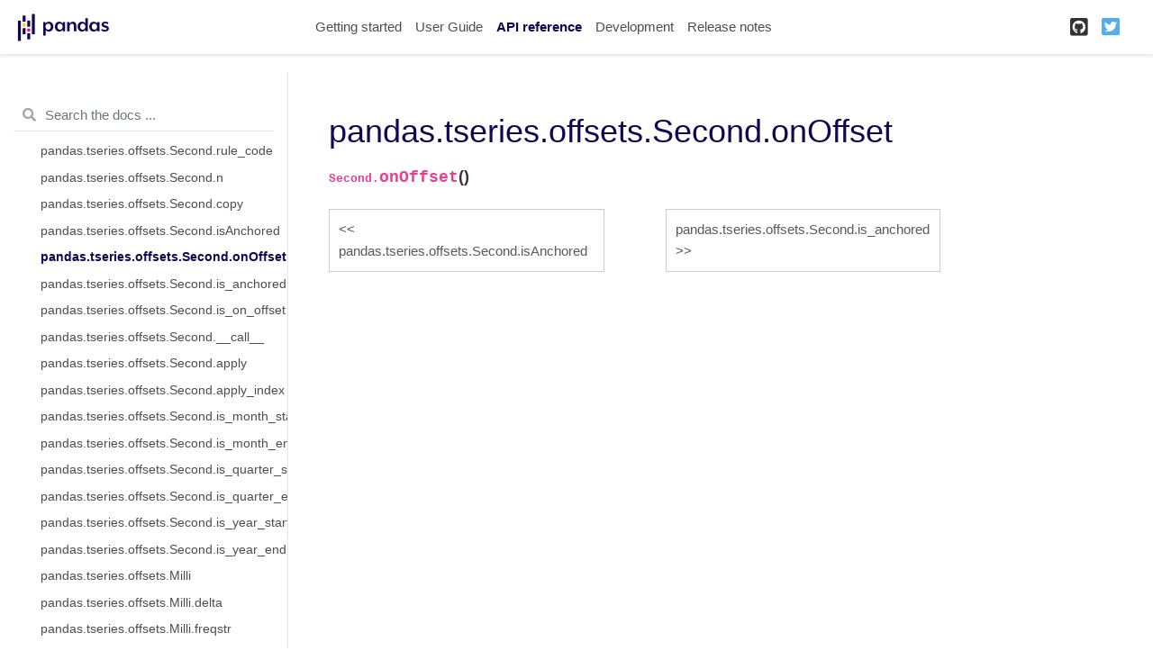

--- FILE ---
content_type: text/css
request_url: https://pandas.pydata.org/pandas-docs/version/1.3.0/_static/css/theme.css
body_size: 735
content:
:root {
  /*****************************************************************************
  * Theme config
  **/
  --pst-header-height: 60px;

  /*****************************************************************************
  * Font size
  **/
  --pst-font-size-base: 15px; /* base font size - applied at body / html level */

  /* heading font sizes */
  --pst-font-size-h1: 36px;
  --pst-font-size-h2: 32px;
  --pst-font-size-h3: 26px;
  --pst-font-size-h4: 21px;
  --pst-font-size-h5: 18px;
  --pst-font-size-h6: 16px;

  /* smaller then heading font sizes*/
  --pst-font-size-milli: 12px;

  --pst-sidebar-font-size: .9em;
  --pst-sidebar-caption-font-size: .9em;

  /*****************************************************************************
  * Font family
  **/
  /* These are adapted from https://systemfontstack.com/ */
  --pst-font-family-base-system: -apple-system, BlinkMacSystemFont, Segoe UI, "Helvetica Neue",
    Arial, sans-serif, Apple Color Emoji, Segoe UI Emoji, Segoe UI Symbol;
  --pst-font-family-monospace-system: "SFMono-Regular", Menlo, Consolas, Monaco,
    Liberation Mono, Lucida Console, monospace;

  --pst-font-family-base: var(--pst-font-family-base-system);
  --pst-font-family-heading: var(--pst-font-family-base);
  --pst-font-family-monospace: var(--pst-font-family-monospace-system);

  /*****************************************************************************
  * Color
  * 
  * Colors are defined in rgb string way, "red, green, blue"
  **/
  --pst-color-primary: 19, 6, 84;
  --pst-color-success: 40, 167, 69;
  --pst-color-info: 0, 123, 255;  /*23, 162, 184;*/
  --pst-color-warning: 255, 193, 7;
  --pst-color-danger: 220, 53, 69;
  --pst-color-text-base: 51, 51, 51;

  --pst-color-h1: var(--pst-color-primary);
  --pst-color-h2: var(--pst-color-primary);
  --pst-color-h3: var(--pst-color-text-base);
  --pst-color-h4: var(--pst-color-text-base);
  --pst-color-h5: var(--pst-color-text-base);
  --pst-color-h6: var(--pst-color-text-base);
  --pst-color-paragraph: var(--pst-color-text-base);
  --pst-color-link: 0, 91, 129;
  --pst-color-link-hover: 227, 46, 0;
  --pst-color-headerlink: 198, 15, 15;
  --pst-color-headerlink-hover: 255, 255, 255;
  --pst-color-preformatted-text: 34, 34, 34;
  --pst-color-preformatted-background: 250, 250, 250;
  --pst-color-inline-code: 232, 62, 140;

  --pst-color-active-navigation: 19, 6, 84;
  --pst-color-navbar-link: 77, 77, 77;
  --pst-color-navbar-link-hover: var(--pst-color-active-navigation);
  --pst-color-navbar-link-active: var(--pst-color-active-navigation);
  --pst-color-sidebar-link: 77, 77, 77;
  --pst-color-sidebar-link-hover: var(--pst-color-active-navigation);
  --pst-color-sidebar-link-active: var(--pst-color-active-navigation);
  --pst-color-sidebar-expander-background-hover: 244, 244, 244;
  --pst-color-sidebar-caption: 77, 77, 77;
  --pst-color-toc-link: 119, 117, 122;
  --pst-color-toc-link-hover: var(--pst-color-active-navigation);
  --pst-color-toc-link-active: var(--pst-color-active-navigation);

  /*****************************************************************************
  * Icon
  **/

  /* font awesome icons*/
  --pst-icon-check-circle: '\f058';
  --pst-icon-info-circle: '\f05a';
  --pst-icon-exclamation-triangle: '\f071';
  --pst-icon-exclamation-circle: '\f06a';
  --pst-icon-times-circle: '\f057';
  --pst-icon-lightbulb: '\f0eb';

  /*****************************************************************************
  * Admonitions
  **/

  --pst-color-admonition-default: var(--pst-color-info);
  --pst-color-admonition-note: var(--pst-color-info);
  --pst-color-admonition-attention: var(--pst-color-warning);
  --pst-color-admonition-caution: var(--pst-color-warning);
  --pst-color-admonition-warning: var(--pst-color-warning);
  --pst-color-admonition-danger: var(--pst-color-danger);
  --pst-color-admonition-error: var(--pst-color-danger);
  --pst-color-admonition-hint: var(--pst-color-success);
  --pst-color-admonition-tip: var(--pst-color-success);
  --pst-color-admonition-important: var(--pst-color-success);

  --pst-icon-admonition-default: var(--pst-icon-info-circle);
  --pst-icon-admonition-note: var(--pst-icon-info-circle);
  --pst-icon-admonition-attention: var(--pst-icon-exclamation-circle);
  --pst-icon-admonition-caution: var(--pst-icon-exclamation-triangle);
  --pst-icon-admonition-warning: var(--pst-icon-exclamation-triangle);
  --pst-icon-admonition-danger: var(--pst-icon-exclamation-triangle);
  --pst-icon-admonition-error: var(--pst-icon-times-circle);
  --pst-icon-admonition-hint: var(--pst-icon-lightbulb);
  --pst-icon-admonition-tip: var(--pst-icon-lightbulb);
  --pst-icon-admonition-important: var(--pst-icon-exclamation-circle);

}


--- FILE ---
content_type: application/javascript
request_url: https://pandas.pydata.org/pandas-docs/version/1.3.0/_static/doctools.js
body_size: 3152
content:
/*
 * doctools.js
 * ~~~~~~~~~~~
 *
 * Sphinx JavaScript utilities for all documentation.
 *
 * :copyright: Copyright 2007-2021 by the Sphinx team, see AUTHORS.
 * :license: BSD, see LICENSE for details.
 *
 */

/**
 * select a different prefix for underscore
 */
$u = _.noConflict();

/**
 * make the code below compatible with browsers without
 * an installed firebug like debugger
if (!window.console || !console.firebug) {
  var names = ["log", "debug", "info", "warn", "error", "assert", "dir",
    "dirxml", "group", "groupEnd", "time", "timeEnd", "count", "trace",
    "profile", "profileEnd"];
  window.console = {};
  for (var i = 0; i < names.length; ++i)
    window.console[names[i]] = function() {};
}
 */

/**
 * small helper function to urldecode strings
 *
 * See https://developer.mozilla.org/en-US/docs/Web/JavaScript/Reference/Global_Objects/decodeURIComponent#Decoding_query_parameters_from_a_URL
 */
jQuery.urldecode = function(x) {
  if (!x) {
    return x
  }
  return decodeURIComponent(x.replace(/\+/g, ' '));
};

/**
 * small helper function to urlencode strings
 */
jQuery.urlencode = encodeURIComponent;

/**
 * This function returns the parsed url parameters of the
 * current request. Multiple values per key are supported,
 * it will always return arrays of strings for the value parts.
 */
jQuery.getQueryParameters = function(s) {
  if (typeof s === 'undefined')
    s = document.location.search;
  var parts = s.substr(s.indexOf('?') + 1).split('&');
  var result = {};
  for (var i = 0; i < parts.length; i++) {
    var tmp = parts[i].split('=', 2);
    var key = jQuery.urldecode(tmp[0]);
    var value = jQuery.urldecode(tmp[1]);
    if (key in result)
      result[key].push(value);
    else
      result[key] = [value];
  }
  return result;
};

/**
 * highlight a given string on a jquery object by wrapping it in
 * span elements with the given class name.
 */
jQuery.fn.highlightText = function(text, className) {
  function highlight(node, addItems) {
    if (node.nodeType === 3) {
      var val = node.nodeValue;
      var pos = val.toLowerCase().indexOf(text);
      if (pos >= 0 &&
          !jQuery(node.parentNode).hasClass(className) &&
          !jQuery(node.parentNode).hasClass("nohighlight")) {
        var span;
        var isInSVG = jQuery(node).closest("body, svg, foreignObject").is("svg");
        if (isInSVG) {
          span = document.createElementNS("http://www.w3.org/2000/svg", "tspan");
        } else {
          span = document.createElement("span");
          span.className = className;
        }
        span.appendChild(document.createTextNode(val.substr(pos, text.length)));
        node.parentNode.insertBefore(span, node.parentNode.insertBefore(
          document.createTextNode(val.substr(pos + text.length)),
          node.nextSibling));
        node.nodeValue = val.substr(0, pos);
        if (isInSVG) {
          var rect = document.createElementNS("http://www.w3.org/2000/svg", "rect");
          var bbox = node.parentElement.getBBox();
          rect.x.baseVal.value = bbox.x;
          rect.y.baseVal.value = bbox.y;
          rect.width.baseVal.value = bbox.width;
          rect.height.baseVal.value = bbox.height;
          rect.setAttribute('class', className);
          addItems.push({
              "parent": node.parentNode,
              "target": rect});
        }
      }
    }
    else if (!jQuery(node).is("button, select, textarea")) {
      jQuery.each(node.childNodes, function() {
        highlight(this, addItems);
      });
    }
  }
  var addItems = [];
  var result = this.each(function() {
    highlight(this, addItems);
  });
  for (var i = 0; i < addItems.length; ++i) {
    jQuery(addItems[i].parent).before(addItems[i].target);
  }
  return result;
};

/*
 * backward compatibility for jQuery.browser
 * This will be supported until firefox bug is fixed.
 */
if (!jQuery.browser) {
  jQuery.uaMatch = function(ua) {
    ua = ua.toLowerCase();

    var match = /(chrome)[ \/]([\w.]+)/.exec(ua) ||
      /(webkit)[ \/]([\w.]+)/.exec(ua) ||
      /(opera)(?:.*version|)[ \/]([\w.]+)/.exec(ua) ||
      /(msie) ([\w.]+)/.exec(ua) ||
      ua.indexOf("compatible") < 0 && /(mozilla)(?:.*? rv:([\w.]+)|)/.exec(ua) ||
      [];

    return {
      browser: match[ 1 ] || "",
      version: match[ 2 ] || "0"
    };
  };
  jQuery.browser = {};
  jQuery.browser[jQuery.uaMatch(navigator.userAgent).browser] = true;
}

/**
 * Small JavaScript module for the documentation.
 */
var Documentation = {

  init : function() {
    this.fixFirefoxAnchorBug();
    this.highlightSearchWords();
    this.initIndexTable();
    if (DOCUMENTATION_OPTIONS.NAVIGATION_WITH_KEYS) {
      this.initOnKeyListeners();
    }
  },

  /**
   * i18n support
   */
  TRANSLATIONS : {},
  PLURAL_EXPR : function(n) { return n === 1 ? 0 : 1; },
  LOCALE : 'unknown',

  // gettext and ngettext don't access this so that the functions
  // can safely bound to a different name (_ = Documentation.gettext)
  gettext : function(string) {
    var translated = Documentation.TRANSLATIONS[string];
    if (typeof translated === 'undefined')
      return string;
    return (typeof translated === 'string') ? translated : translated[0];
  },

  ngettext : function(singular, plural, n) {
    var translated = Documentation.TRANSLATIONS[singular];
    if (typeof translated === 'undefined')
      return (n == 1) ? singular : plural;
    return translated[Documentation.PLURALEXPR(n)];
  },

  addTranslations : function(catalog) {
    for (var key in catalog.messages)
      this.TRANSLATIONS[key] = catalog.messages[key];
    this.PLURAL_EXPR = new Function('n', 'return +(' + catalog.plural_expr + ')');
    this.LOCALE = catalog.locale;
  },

  /**
   * add context elements like header anchor links
   */
  addContextElements : function() {
    $('div[id] > :header:first').each(function() {
      $('<a class="headerlink">\u00B6</a>').
      attr('href', '#' + this.id).
      attr('title', _('Permalink to this headline')).
      appendTo(this);
    });
    $('dt[id]').each(function() {
      $('<a class="headerlink">\u00B6</a>').
      attr('href', '#' + this.id).
      attr('title', _('Permalink to this definition')).
      appendTo(this);
    });
  },

  /**
   * workaround a firefox stupidity
   * see: https://bugzilla.mozilla.org/show_bug.cgi?id=645075
   */
  fixFirefoxAnchorBug : function() {
    if (document.location.hash && $.browser.mozilla)
      window.setTimeout(function() {
        document.location.href += '';
      }, 10);
  },

  /**
   * highlight the search words provided in the url in the text
   */
  highlightSearchWords : function() {
    var params = $.getQueryParameters();
    var terms = (params.highlight) ? params.highlight[0].split(/\s+/) : [];
    if (terms.length) {
      var body = $('div.body');
      if (!body.length) {
        body = $('body');
      }
      window.setTimeout(function() {
        $.each(terms, function() {
          body.highlightText(this.toLowerCase(), 'highlighted');
        });
      }, 10);
      $('<p class="highlight-link"><a href="javascript:Documentation.' +
        'hideSearchWords()">' + _('Hide Search Matches') + '</a></p>')
          .appendTo($('#searchbox'));
    }
  },

  /**
   * init the domain index toggle buttons
   */
  initIndexTable : function() {
    var togglers = $('img.toggler').click(function() {
      var src = $(this).attr('src');
      var idnum = $(this).attr('id').substr(7);
      $('tr.cg-' + idnum).toggle();
      if (src.substr(-9) === 'minus.png')
        $(this).attr('src', src.substr(0, src.length-9) + 'plus.png');
      else
        $(this).attr('src', src.substr(0, src.length-8) + 'minus.png');
    }).css('display', '');
    if (DOCUMENTATION_OPTIONS.COLLAPSE_INDEX) {
        togglers.click();
    }
  },

  /**
   * helper function to hide the search marks again
   */
  hideSearchWords : function() {
    $('#searchbox .highlight-link').fadeOut(300);
    $('span.highlighted').removeClass('highlighted');
  },

  /**
   * make the url absolute
   */
  makeURL : function(relativeURL) {
    return DOCUMENTATION_OPTIONS.URL_ROOT + '/' + relativeURL;
  },

  /**
   * get the current relative url
   */
  getCurrentURL : function() {
    var path = document.location.pathname;
    var parts = path.split(/\//);
    $.each(DOCUMENTATION_OPTIONS.URL_ROOT.split(/\//), function() {
      if (this === '..')
        parts.pop();
    });
    var url = parts.join('/');
    return path.substring(url.lastIndexOf('/') + 1, path.length - 1);
  },

  initOnKeyListeners: function() {
    $(document).keydown(function(event) {
      var activeElementType = document.activeElement.tagName;
      // don't navigate when in search box, textarea, dropdown or button
      if (activeElementType !== 'TEXTAREA' && activeElementType !== 'INPUT' && activeElementType !== 'SELECT'
          && activeElementType !== 'BUTTON' && !event.altKey && !event.ctrlKey && !event.metaKey
          && !event.shiftKey) {
        switch (event.keyCode) {
          case 37: // left
            var prevHref = $('link[rel="prev"]').prop('href');
            if (prevHref) {
              window.location.href = prevHref;
              return false;
            }
          case 39: // right
            var nextHref = $('link[rel="next"]').prop('href');
            if (nextHref) {
              window.location.href = nextHref;
              return false;
            }
        }
      }
    });
  }
};

// quick alias for translations
_ = Documentation.gettext;

$(document).ready(function() {
  Documentation.init();
});
